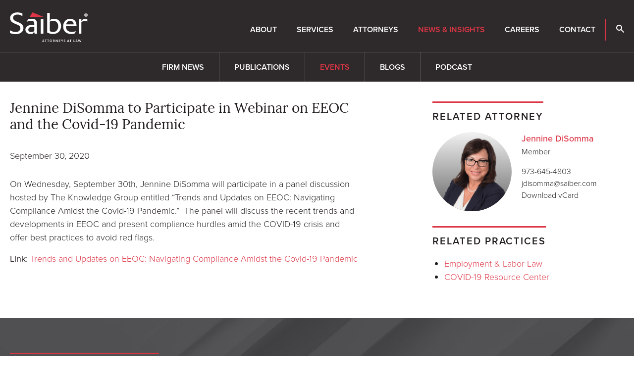

--- FILE ---
content_type: text/html; charset=UTF-8
request_url: https://www.saiber.com/insights/events/2020-09-30-jennine-disomma-to-participate-in-webinar-on-eeoc-and-the-covid-19-pandemic
body_size: 4866
content:
<!DOCTYPE html>
<html lang="en">
<head>
<meta charset="utf-8">
<meta http-equiv="X-UA-Compatible" content="IE=Edge" />
<title>Jennine DiSomma to Participate in Webinar on EEOC and the Covid-19 Pandemic - Saiber LLC - New Jersey Attorneys at Law</title>
<meta name="description" content="Jennine DiSomma will participate in a panel discussion hosted by The Knowledge Group entitled &amp;ldquo;Trends and Updates on EEOC: Navigating Compliance Amidst the Covid-19 Pandemic.&amp;rdquo;&amp;nbsp;">
<link rel="canonical" href="https://www.saiber.com/insights/events/2020-09-30-jennine-disomma-to-participate-in-webinar-on-eeoc-and-the-covid-19-pandemic" />
<meta name="viewport" content="width=device-width, initial-scale=1" />
<meta name="google-site-verification" content="XNM3EmfrVQZl3kUA-VqOayLjDQQuiOtm3N-_94P_Ejg" />
<link rel="stylesheet" href="https://use.typekit.net/weu6tov.css" nonce="">
<link href="/assets/css/style.css?v=202509221144" rel="stylesheet" />
<link rel="apple-touch-icon" sizes="180x180" href="https://static.animusrex.com/saiber/images/favicons/apple-touch-icon.png">
<link rel="icon" type="image/png" sizes="32x32" href="https://static.animusrex.com/saiber/images/favicons/favicon-32x32.png">
<link rel="icon" type="image/png" sizes="16x16" href="https://static.animusrex.com/saiber/images/favicons/favicon-16x16.png">
<link rel="manifest" href="https://static.animusrex.com/saiber/images/favicons/site.webmanifest">
<link rel="mask-icon" href="https://static.animusrex.com/saiber/images/favicons/safari-pinned-tab.svg" color="#cf3339">
<link rel="shortcut icon" href="/favicon.ico">
<meta name="msapplication-TileColor" content="#cf3339">
<meta name="msapplication-config" content="https://static.animusrex.com/saiber/images/favicons/browserconfig.xml">
<meta name="theme-color" content="#ffffff">
<meta property="og:url" content="https://www.saiber.com/insights/events/2020-09-30-jennine-disomma-to-participate-in-webinar-on-eeoc-and-the-covid-19-pandemic" />
<meta property="og:title" content="Jennine DiSomma to Participate in Webinar on EEOC and the Covid-19 Pandemic | Saiber LLC - New Jersey Attorneys at Law" />
<meta property="og:description" content="Jennine DiSomma will participate in a panel discussion hosted by The Knowledge Group entitled &ldquo;Trends and Updates on EEOC: Navigating Compliance Amidst the Covid-19 Pandemic.&rdquo;&nbsp;">
<meta property="og:image" content="https://www.saiber.com/images/layout/og-logo.png" />
<meta property="og:image:width" content="" />
<meta property="og:image:height" content="" />
<script src="https://ajax.googleapis.com/ajax/libs/jquery/3.7.1/jquery.min.js" nonce=""></script>
<!-- Google tag (gtag.js) -->
<script async src="https://www.googletagmanager.com/gtag/js?id=G-ZDZEY1HQKZ" nonce=""></script>
<script nonce="">
window.dataLayer = window.dataLayer || [];
function gtag(){dataLayer.push(arguments);}
gtag('js', new Date());
gtag('config', 'G-ZDZEY1HQKZ');
</script>
<script type="application/ld+json" nonce="">
{
"@context": "http://schema.org",
"@type": "BreadcrumbList",
"itemListElement": [{
"@type": "ListItem",
"position": 1,
"item": {
"@id": "https://www.saiber.com/insights",
"name": "News &amp; Insights"
}
},{
"@type": "ListItem",
"position": 2,
"item": {
"@id": "https://www.saiber.com/insights/events",
"name": "Events"
}
},{
"@type": "ListItem",
"position": 3,
"item": {
"@id": "https://www.saiber.com/insights/events/2020-09-30-jennine-disomma-to-participate-in-webinar-on-eeoc-and-the-covid-19-pandemic",
"name": "Jennine DiSomma to Participate in Webinar on EEOC and the Covid-19 Pandemic"
}
}]
}
</script>
<script type="application/ld+json" nonce="">
{
"@context": "http://schema.org",
"@type": "Organization",
"url": "https://www.saiber.com",
"logo": "https://www.saiber.com/images/layout/logo-print.svg",
"name": "Saiber",
"sameAs": ["https://www.linkedin.com/company/saiber-llc",
"https://www.facebook.com/SaiberLLC",
"https://twitter.com/saiberllc",
"https://www.youtube.com/@saiberllc"]
}
</script>
</head>
<body>
<header class="fixed-top d-print-none">
<div id="search-container" class="search-container d-none d-lg-block">
<div class="container-xxl">
<div class="row">
<div class="col-8 mx-auto">
<form class="search-form-top" method="get" action="/search-results">
<div class="d-flex justify-content-center">
<div class="form-floating w-50 me-4">
<input id="srchQuery" type="text" name="query" id="query" placeholder="SEARCH" class="form-control" />
<label for="query">SEARCH</label>
</div>
<button type="submit" class="btn btn-primary go me-4">GO</button>
<button type="button" class="btn btn-primary closeit">CLOSE</button>
</div>
</form>
</div>
<div class="col-1 text-end">
<button class="btn-link close-search closeit"><span class="icon-close"></span></button>
</div>
</div>
</div>
</div>
<nav class="navbar navbar-expand-lg">
<div class="container-xxl">
<a href="/" class="navbar-brand"><img src="/images/layout/logo.svg" class="img-fluid" alt="Saiber LLC Logo" /></a>
<button class="navbar-toggler x collapsed" type="button" data-bs-toggle="offcanvas" data-bs-target="#mblnav" aria-controls="mblnav" aria-expanded="false" aria-label="toggle nav">
<span class="bar"></span>
<span class="bar"></span>
<span class="bar"></span>
</button>
<div id="main-nav" class="navbar-collapse collapse justify-content-xl-end">
<ul class="nav first-level">
<li><a href="/about" class="nav-one">About</a></li>
<li><a href="/services" class="nav-one">Services</a></li>
<li><a href="/attorneys" class="nav-one">Attorneys</a></li>
<li><a href="/insights" class="nav-one active">News & Insights</a></li>
<li><a href="/careers" class="nav-one">Careers</a></li>
<li><a href="/contact" class="nav-one">Contact</a></li>
<li class="bdr-left"><button class="nav-one open-search"><span class="icon-search"></span></button></li>
</ul>
</div>
</div>
</nav>
<div id="mblnav" class="offcanvas offcanvas-end d-lg-none" tabindex="-1" aria-labelledby="mainNavLabel">
<ul class="mobile-nav">
<li><a href="#mblabout" data-bs-toggle="collapse" data-bs-target="#mblabout" class="nav-one subs collapsed" aria-expanded="false">About</a>
<div id="mblabout" class="collapse" data-bs-parent="#mblnav">
<ul class="list-unstyled">
<li><a href="/about/index" class="mbl-two">Overview</a></li>
<li><a href="/about/history" class="mbl-two">History</a></li>
<li><a href="/about/diversity" class="mbl-two">Diversity</a></li>
<li><a href="/about/75-for-75" class="mbl-two">75 for 75</a></li>
<li><a href="/about/pro-bono" class="mbl-two">Pro Bono</a></li>
<li><a href="/about/admin-paralegals" class="mbl-two">Administration</a></li>
</ul>
</div>
</li>
<li><a href="/services" class="nav-one">Services</a></li>
<li><a href="/attorneys" class="nav-one">Attorneys</a></li>
<li><a href="#mblinsights" data-bs-toggle="collapse" data-bs-target="#mblinsights" class="nav-one subs collapsed active" aria-expanded="false">News & Insights</a>
<div id="mblinsights" class="collapse show" data-bs-parent="#mblnav">
<ul class="list-unstyled">
<li><a href="/insights/news" class="mbl-two">Firm News</a></li>
<li><a href="/insights/publications" class="mbl-two">Publications</a></li>
<li><a href="/insights/events" class="mbl-two active">Events</a></li>
<li><a href="/insights/blogs" class="mbl-two">Blogs</a></li>
<li><a href="/insights/podcast" class="mbl-two">Podcast</a></li>
</ul>
</div>
</li>
<li><a href="/careers" class="nav-one">Careers</a></li>
<li><a href="/contact" class="nav-one">Contact</a></li>
<li class="mt-4">
<form class="mbl-search ps-4" method="get" action="/search-results">
<div class="d-flex">
<input id="mblQuery" type="text" name="query" id="query" placeholder="SEARCH" class="form-control" /><button class="btn btn-primary" type="submit"><span class="icon-search"></span></button>
</div>
</form>
</li>
</ul>
</div>
</header>
<div class="container-xxl d-none d-print-block">
<div class="logo-print"><img src="/images/layout/logo-print.svg" /></div>
</div><main>
<div class="border-top inner-sticky d-print-none d-none d-lg-block">
<div class="container-xxl">
<ul class="inner-nav">
<li><a href="/insights/news" >Firm News</a></li>
<li><a href="/insights/publications" >Publications</a></li>
<li><a href="/insights/events"  class="active">Events</a></li>
<li><a href="/insights/blogs" >Blogs</a></li>
<li><a href="/insights/podcast" >Podcast</a></li>
</ul>
</div>
</div>
<div class="container-xxl py-lg-7 py-4">
<div class="row">
<div class="col-lg-7">
<h1 class="news">Jennine DiSomma to Participate in Webinar on EEOC and the Covid-19 Pandemic</h1>
<div class="content">
<p class="mb-6">September 30, 2020</p>
<p>On Wednesday, September 30th, Jennine DiSomma will participate in a panel discussion hosted by The Knowledge Group entitled &ldquo;Trends and Updates on EEOC: Navigating Compliance Amidst the Covid-19 Pandemic.&rdquo;&nbsp; The panel will discuss the recent trends and developments in EEOC and present compliance hurdles amid the COVID-19 crisis and offer best practices to avoid red flags.</p><p><span class="fw-normal">Link:</span> <a href="https://www.theknowledgegroup.org/webcasts/trends-and-developments-on-the-eeoc-enforcement/" target="_blank">Trends and Updates on EEOC: Navigating Compliance Amidst the Covid-19 Pandemic</a></p>
</div>
</div>
<div class="col-lg-4 offset-lg-1 mt-4 mt-lg-0 d-print-none">
<div class="related">
<h3><span>Related Attorney</span></h3>
<div class="bio-row mb-6">
<a href="/attorneys/jennine-disomma" class="bio-img"><img src="/attorneys/jennine-disomma/_res/id=Picture/jennine-disomma.png" alt="Photo of Jennine DiSomma" loading="lazy" /></a>
<div class="bio-info">
<p><a href="/attorneys/jennine-disomma" class="bio-name">Jennine DiSomma</a>
Member</p>
<p>973-645-4803<br /><a href="mailto:&#106;&#100;i&#115;o&#109;m&#97;&#64;sa&#105;b&#101;&#114;&#46;&#99;o&#109;" class="alt-link ">jdi&#115;om&#109;&#97;&#64;&#115;&#97;i&#98;&#101;r.co&#109;</a>
<br /><a href="/assets/includes/vcard/_view/id=jennine-disomma/jennine-disomma.vcf" class="alt-link">Download vCard</a></p>
</div>
</div>
</div>
<div class="related">
<h3><span>Related Practices</span></h3>
<ul class="text-md">
<li><a href="/services/employment-labor-law/index">Employment & Labor Law</a></li>
<li><a href="/services/coronavirus-covid-19">COVID-19 Resource Center</a></li>
</ul>
</div>
</div>
</div>
</div>
<section class="bg-news d-print-none">
<div class="container-xxl">
<p class="section-title mb-6">Related News & Insights</p>
<div class="row gy-7 mb-7">
<div class="col-lg-4">
<div class="news-card">
<p class="text-reg mb-2"><a href="/insights/publications">Publications</a> &nbsp;|&nbsp; December 23, 2025</p>
<p><a href="/insights/publications/2025-12-23-new-jersey-legislature-advances-bill-expanding-job-protected-family-leave-to-smaller-employers" class="title">New Jersey Legislature Advances Bill Expanding Job-Protected Family Leave to Smaller Employers</a></p>
</div>
</div>
<div class="col-lg-4">
<div class="news-card">
<p class="text-reg mb-2"><a href="/insights/publications">Publications</a> &nbsp;|&nbsp; December 15, 2025</p>
<p><a href="/insights/publications/2025-12-04-new-jersey-minimum-wage-set-to-increase-beginning-january-1-2026" class="title">New Jersey’s Minimum Wage Set to Increase Beginning January 1, 2026</a></p>
</div>
</div>
<div class="col-lg-4">
<div class="news-card">
<p class="text-reg mb-2"><a href="/insights/publications">Publications</a> &nbsp;|&nbsp; December 4, 2025</p>
<p><a href="/insights/publications/2025-12-04-make-sure-your-company-is-walking-in-a-worry-free-wonderland-this-holiday-party-season" class="title">Make Sure Your Company is Walking in a Worry-Free Wonderland This Holiday Party Season</a></p>
</div>
</div>
<div class="col-lg-4">
<div class="news-card">
<p class="text-reg mb-2"><a href="/insights/publications">Publications</a> &nbsp;|&nbsp; November 20, 2025</p>
<p><a href="/insights/publications/2025-11-20-new-jersey-proposes-regulations-to-implement-pay-transparency-law-what-employers-should-do-now" class="title">New Jersey Proposes New Regulations to Implement Pay Transparency Law: What Employers Should Do Now</a></p>
</div>
</div>
<div class="col-lg-4">
<div class="news-card">
<p class="text-reg mb-2"><a href="/insights/news">Firm News</a> &nbsp;|&nbsp; November 6, 2025</p>
<p><a href="/insights/news/2025-11-06-saiber-recognized-in-2026-best-law-firms-rankings" class="title">Saiber Recognized in 2026 "Best Law Firms" Rankings</a></p>
</div>
</div>
<div class="col-lg-4">
<div class="news-card">
<p class="text-reg mb-2"><a href="/insights/publications">Publications</a> &nbsp;|&nbsp; September 12, 2025</p>
<p><a href="/insights/publications/2025-09-12-new-jersey-expands-restrictions-on-employer-captive-audience-meetings" class="title">New Jersey Expands Restrictions on Employer “Captive Audience” Meetings</a></p>
</div>
</div>
</div>
<p><a href="/insights/news" class="btn btn-transparent">More News & Insights</a></p>
</div>
</section>
</main>
<footer>
<div class="container-xxl">
<div class="row d-print-none">
<div class="col-lg-2 col-md-4">
<ul class="footer-nav">
<li><a href="/about" class="nav-title">About</a></li>
<li><a href="/about">Overview</a></li>
<li><a href="/about/history">History</a></li>
<li><a href="/about/diversity">Diversity</a></li>
<li><a href="/about/pro-bono">Pro Bono</a></li>
<li><a href="/about/admin-paralegals">Administration & Paralegals</a></li>
</ul>
</div>
<div class="col-lg-2 col-md-4">
<ul class="footer-nav">
<li><a href="/services" class="nav-title">Services</a></li>
</ul>
<ul class="footer-nav">
<li><a href="/attorneys" class="nav-title">Attorneys</a></li>
</ul>
</div>
<div class="col-lg-2 col-md-4">
<ul class="footer-nav">
<li><a href="/insights/news" class="nav-title">News</a></li>
<li><a href="/insights/news">Firm News</a></li>
<li><a href="/insights/publications">Publications</a></li>
<li><a href="/insights/events">Events</a></li>
<li><a href="/insights/blogs">Blogs</a></li>
<li><a href="/insights/podcast">Podcast</a></li>
</ul>
</div>
<div class="col-lg-2 col-md-4">
<ul class="footer-nav">
<li><a href="/careers" class="nav-title">Careers</a></li>
</ul>
<ul class="footer-nav">
<li><a href="/contact" class="nav-title">Contact</a></li>
<li><a href="/contact/madison">Madison</a></li>
<li><a href="/contact/new-york-city">New York City</a></li>
<li><a href="/contact/scranton">Scranton</a></li>
</ul>
</div>
<div class="col-lg-2 col-md-4 offset-lg-2 text-lg-end">
<div class="soc-nav-container">
<p class="mb-3 text-lg-end"><a href="/subscribe" class="nav-title d-block">Subscribe</a></p>
<ul class="social-follow">
<li><a href="https://www.linkedin.com/company/saiber-llc" target="_blank"><span class="icon-linkedin-square"></span></a></li>
<li><a href="https://twitter.com/saiberllc"><span class="icon-twitter-x"></span></a></li>
<li><a href="https://www.facebook.com/SaiberLLC"><span class="icon-facebook"></span></a></li>
<li><a href="https://www.youtube.com/@saiberllc"><span class="icon-youtube"></span></a></li>
</ul>
</div>
</div>
</div>
<div class="row mt-4 mt-lg-9">
<div class="col-lg-4">
<p class="mb-0 fw-light">Copyright © 2026 Saiber LLC. All Rights Reserved.</p>
<p class="mb-0 fw-light d-print-none"><a href="/misc/disclaimer" class="misc">Disclaimer</a>  •  <a href="/misc/privacy-policy" class="misc">Privacy Policy</a>  •  <a href="/misc/credits" class="misc">Credits</a></p>
</div>
<div class="col-lg-5 mb-3 mb-lg-0">
<p class="mb-0 fw-light d-print-none">Attorney Advertising. Prior results do not guarantee a similar outcome.</p>
</div>
<div class="col-lg-3 text-lg-end d-print-none order-first order-lg-last">
<a href="/" class="footer-brand mb-4 mb-lg-0"><img src="/images/layout/logo.svg" /></a>
</div>
</div>
</div>
</footer>
<script src="https://ajax.googleapis.com/ajax/libs/jquery/3.7.1/jquery.min.js" nonce=""></script>
<script src="https://ajax.googleapis.com/ajax/libs/jqueryui/1.13.2/jquery-ui.min.js" nonce=""></script>
<script src="https://cdn.jsdelivr.net/npm/bootstrap@5.3.1/dist/js/bootstrap.bundle.min.js" integrity="sha384-HwwvtgBNo3bZJJLYd8oVXjrBZt8cqVSpeBNS5n7C8IVInixGAoxmnlMuBnhbgrkm" crossorigin="anonymous" nonce=""></script>
<script src="/assets/js/scripts.js?v=20250319" nonce=""></script>
<script src="https://cdn.userway.org/widget.js" data-account="Eo1zr8wEZT"></script>
</body>
</html>

--- FILE ---
content_type: image/svg+xml
request_url: https://www.saiber.com/images/layout/logo.svg
body_size: 5104
content:
<?xml version="1.0" encoding="UTF-8"?><svg id="Layer_2" xmlns="http://www.w3.org/2000/svg" width="157.01" height="60" viewBox="0 0 157.01 60"><defs><style>.cls-1{fill:#fff;}.cls-2{fill:#dc3545;}</style></defs><g id="Layer_1-2"><path class="cls-1" d="M0,36.12c3.43,2.22,7.38,3.49,11.46,3.67,6.63,0,9.7-4.15,9.7-7.64,0-1.61-.58-3.16-1.63-4.38-1.44-1.67-3.88-2.67-6.12-3.5l-2.94-1.22c-2.83-.95-5.4-2.56-7.49-4.7-1.69-1.85-2.62-4.26-2.63-6.76C.37,5.3,5.88.09,15.05.09c3.49,0,6.95.7,10.15,2.08v5.62c-2.89-2.24-6.45-3.44-10.11-3.4-6.02,0-8.71,3.46-8.71,6.73,0,4.55,4.7,6.45,8.14,7.82l2.95,1.22c4.07,1.84,9.9,4.51,9.9,11.62s-6.12,12.24-15.9,12.24c-3.93-.03-7.82-.8-11.46-2.28v-5.63Z"/><path class="cls-1" d="M54.55,35.53c0,5.51.32,6.34.76,7.47h-5.4c-.51-1.32-.75-2.73-.69-4.15l-3.13,4.32c-1.35.33-2.74.51-4.14.54-2.78.15-5.52-.67-7.77-2.31-.93-.77-1.67-1.74-2.17-2.84-.5-1.1-.74-2.3-.71-3.5,0-3.91,2.31-6.87,6.12-8.41,2.69-1.02,5.54-1.51,8.42-1.44.44,0,1.43,0,3.38.11,0-5.8-.38-8.18-6.51-8.18-3.1.13-6.15.79-9.03,1.95l3.19-5.09c2.38-.63,4.82-.97,7.28-1.03,2.14,0,5.96.12,8.4,2.85,1.93,2.25,1.99,4.9,1.99,7.7v12.02ZM49.23,29.25c-.54-.03-1.09-.03-1.63,0-2.15-.05-4.29.17-6.39.65-1.15.26-2.19.9-2.93,1.81-.75.91-1.17,2.05-1.2,3.23,0,2.19,1.22,4.8,5.7,4.8,2.26-.02,4.48-.62,6.45-1.73v-8.77Z"/><path class="cls-1" d="M67.58,43h-5.32V13.72h5.32v29.27Z"/><path class="cls-1" d="M80.41,17.57l2.83-3.91c1.96-.42,3.95-.66,5.95-.71,8.96,0,14.09,6.29,14.09,14.69,0,8.83-5.88,16.06-16.22,16.06-4.14-.09-8.2-1.1-11.9-2.96V1.15h5.26v16.42ZM80.41,37.72c2.06,1.31,4.46,1.99,6.9,1.96,7.89,0,10.26-7.05,10.26-11.62.07-2.77-.79-5.48-2.45-7.7-.96-1.07-2.16-1.91-3.49-2.46-1.33-.54-2.78-.78-4.21-.69-2.39-.01-4.75.45-6.96,1.36l-.05,19.15Z"/><path class="cls-1" d="M130.6,42.75c-2.19.66-4.47.99-6.77.95-9.27,0-16.3-5.04-16.3-15.29,0-9.12,5.96-15.46,14.23-15.46,1.89-.08,3.77.28,5.5,1.05s3.25,1.93,4.46,3.39c2.63,3.44,2.75,8.18,2.83,10.55h-21.3c0,1.84,0,5.69,2.75,8.47,2.49,2.21,5.76,3.34,9.08,3.15,2.9-.05,5.77-.61,8.47-1.66l-2.95,4.85ZM128.77,24.14c.02-1.94-.69-3.82-1.99-5.26-1.4-1.27-3.24-1.95-5.14-1.9-3.67,0-6.9,2.31-8.03,7.16h15.16Z"/><path class="cls-1" d="M144.39,43h-5.44V13.72h5.44v4.38l2.89-3.92c1.75-.71,3.62-1.07,5.51-1.07,1.18-.04,2.35.17,3.45.6v4.74c-1.53-.74-3.2-1.12-4.89-1.13-2.5.08-4.91.88-6.96,2.31v23.35Z"/><path class="cls-2" d="M45.6,0l-5.73,9.13h27.99L45.6,0Z"/><path class="cls-1" d="M66.54,58.73l-.34,1.22h-.92l1.66-4.9h.95l1.66,4.9h-.93l-.35-1.22h-1.74ZM67.4,55.89l-.65,2.15h1.32l-.67-2.15Z"/><path class="cls-1" d="M72.65,59.91h-.83v-4.19h-1.43v-.73h3.67v.73h-1.41v4.19Z"/><path class="cls-1" d="M77.6,59.91h-.82v-4.19h-1.44v-.73h3.67v.73h-1.41v4.19Z"/><path class="cls-1" d="M84.84,57.36c0,1.63-.82,2.64-2.29,2.64s-2.19-1-2.19-2.45.72-2.63,2.32-2.63,2.15,1.08,2.15,2.44ZM81.25,57.47c0,1.14.49,1.8,1.35,1.8s1.38-.77,1.38-1.84-.43-1.8-1.32-1.8-1.41.82-1.41,1.84Z"/><path class="cls-1" d="M90.4,59.91h-.97l-.88-1.91h-.8v1.89h-.77v-4.9h1.71c.2-.02.39,0,.58.05.19.06.36.16.51.29.15.13.26.3.34.48.08.18.12.38.11.58.01.3-.07.6-.23.85-.16.25-.4.45-.67.56l1.06,2.12ZM87.76,57.32h.6c.58,0,1.03-.29,1.03-.88,0-.1-.02-.21-.07-.3-.04-.1-.11-.18-.18-.25-.08-.07-.17-.12-.27-.15-.1-.03-.21-.04-.31-.03h-.8v1.62Z"/><path class="cls-1" d="M93.36,54.99l2.26,3.67v-3.67h.78v4.9h-.98l-2.24-3.67v3.67h-.78v-4.9h.95Z"/><path class="cls-1" d="M98.85,54.99h2.91v.73h-2.08v1.3h1.98v.71h-1.98v1.42h2.08v.73h-2.91v-4.9Z"/><path class="cls-1" d="M103.24,54.99h.99l1.1,2.17,1.08-2.17h1l-1.66,2.96v1.96h-.82v-1.9l-1.69-3.02Z"/><path class="cls-1" d="M111.68,55.52c-.01.18-.09.35-.22.48-.3-.21-.66-.33-1.03-.33-.6,0-.81.26-.81.6,0,.94,2.15.7,2.15,2.24,0,.94-.68,1.49-1.77,1.49-.6,0-1.37-.13-1.37-.65,0-.09.02-.18.05-.27.04-.08.09-.16.15-.22.36.24.79.36,1.22.35.53,0,.84-.23.84-.64,0-.89-2.14-.66-2.14-2.25,0-.86.59-1.42,1.69-1.42.59,0,1.22.16,1.22.61Z"/><path class="cls-1" d="M116.82,58.73l-.35,1.22h-.92l1.66-4.9h.95l1.68,4.9h-.93l-.37-1.22h-1.72ZM117.67,55.89l-.65,2.15h1.32l-.67-2.15Z"/><path class="cls-1" d="M122.92,59.91h-.83v-4.19h-1.43v-.73h3.67v.73h-1.41v4.19Z"/><path class="cls-1" d="M128.58,54.99h.82v4.17h2.01v.75h-2.83v-4.92Z"/><path class="cls-1" d="M133.72,58.73l-.34,1.22h-.92l1.66-4.9h.95l1.66,4.9h-.93l-.35-1.22h-1.74ZM134.57,55.89l-.65,2.15h1.32l-.67-2.15Z"/><path class="cls-1" d="M140.01,59.91h-1.05l-1.11-4.9h.93l.76,4,1.05-4h1.08l1.08,4,.77-4h.87l-1.1,4.9h-1.09l-1.09-4.03-1.09,4.03Z"/><path class="cls-1" d="M153.64,1.73c.45,0,.89.09,1.3.27.41.17.78.43,1.1.75.31.32.56.7.72,1.11.17.41.25.86.24,1.31.03.46-.04.92-.2,1.36-.16.43-.4.83-.72,1.17-.32.34-.7.6-1.12.79-.42.18-.88.28-1.34.28s-.92-.09-1.34-.28c-.43-.18-.81-.45-1.12-.79-.32-.34-.56-.73-.72-1.17-.16-.43-.22-.9-.2-1.36,0-.45.08-.89.25-1.31.17-.41.42-.79.73-1.11.32-.32.69-.57,1.1-.74.41-.17.86-.26,1.3-.26h.01ZM153.64,2.26c-.37,0-.73.09-1.07.24-.34.15-.64.37-.9.63-.25.27-.45.58-.59.93-.13.35-.19.71-.19,1.08-.03.38.03.75.15,1.11.13.36.32.68.58.96.26.28.57.5.91.65.35.15.72.23,1.1.23s.75-.08,1.1-.23c.35-.15.66-.37.91-.65.26-.28.46-.6.58-.96.13-.36.18-.73.15-1.11.01-.37-.05-.74-.18-1.09-.13-.35-.33-.66-.58-.93-.26-.27-.56-.49-.9-.64-.34-.15-.7-.23-1.07-.24h-.01ZM153,7.16h-.61v-3.83c.35-.06.71-.1,1.08-.1.43-.04.86.07,1.22.29.12.09.22.21.28.35.06.14.09.29.08.44,0,.22-.08.43-.21.59s-.32.29-.53.34c.33,0,.56.37.64.93.03.33.11.64.24.94h-.64c-.15-.31-.24-.64-.27-.98,0-.1-.03-.2-.07-.29-.04-.09-.11-.17-.18-.23-.08-.06-.17-.11-.26-.14-.1-.03-.2-.03-.3-.02h-.4l-.05,1.7ZM153,5.04h.44c.5,0,.92-.18.92-.66s-.23-.66-.92-.66h-.44v1.32Z"/></g></svg>

--- FILE ---
content_type: text/javascript;charset=UTF-8
request_url: https://www.saiber.com/assets/js/scripts.js?v=20250319
body_size: 2193
content:
var winWidth = window.innerWidth;

/* for timeline only */

if( winWidth >= 1040 ) {  
 var tlTop = 160;
} else if( winWidth < 1040 ) {
 var tlTop = 80;
}

function checkScroll(){
	if ($(window).scrollTop() >= 200) {
			$('header.home').addClass('scrolled');
	} else {
			$('header.home').removeClass('scrolled');
	}
}

$(document).ready(function() {
	checkScroll();
	$(window).scroll(checkScroll);

	$('.navbar-toggler').click(function() {
		$(this).toggleClass('collapsed');
	});
	$('.open-search').click(function(){
		$('#search-container').addClass('opened');
	});
	$('.closeit').click(function(){
			$('#search-container').removeClass('opened');
	});

$("#audioPlay").on("click", function() {
	var audio = document.getElementById("pronounce");
	audio.play();
});

$('.btn-print').click(function(){
		 window.print();
});

$(document).on('click','.LoadMore',function(e) {
		e.preventDefault();
		var El = $(this);
		El.html('<img src="/images/layout/loading.gif" />');
		$.get(El.attr('href'),function(data) {
			El.replaceWith(data);
		});
	});

$('#tabs button').click(function (e) {
e.preventDefault();
 if( $(this).attr('data-src') ) {
  loadUrl = $(this).attr('data-src'),
  targ = $(this).attr('data-bs-target');
  $.get(loadUrl, function(data) {
     $(targ).html(data)
}); }
	$(this).tab('show');
	 return false;
});

/* hide and show sidebar leadership when atty tab is opened */

$('.attys').click(function () { 
  $('.leadership').addClass('hidden');
});

$('.overview').click(function () { 
  $('.leadership').removeClass('hidden');
});

$('.navtab').not('.attys').click(function () { 
  $('.leadership').removeClass('hidden');
});



$('#toggleAll').click(function() {
		$('.showAll').toggleClass('d-none');
		$('.hideAll').toggleClass('d-none');
		if ( $('button').hasClass('collapsed') ){
				$('button').removeClass('collapsed');
				$('.multi').addClass('show');
			} else {
				$('button').addClass('collapsed');
				$('.multi').removeClass('show');
			} 
			});

$(function() {
  searchData = null;
  $('#srchQuery').focus(function() {
    if( searchData === null ) {
      $.ajax({
        url: "/suggest.xml",
        dataType: "xml",
        success: function(xmlResponse) {
          searchData = $('t',xmlResponse).map(function() {
            if($(this).find('u').length != 0)
              return { value:$('v',this).text(),id:$('u',this).text(),'position':$('p',this).text(),'picture':$('i',this).text() };
            else
              return { value:$(this).text(),id:$(this).text() };
          }).get();
          $('#srchQuery').autocomplete({
            source: searchData,
            minLength: 3,
	    select: function( event, ui ) {
              if( ui.item.id != ui.item.value )
                location.href = ui.item.id;
              else
                location.href = '/search-results?query='+ui.item.id;
            }
          }).autocomplete('instance')._renderItem = function(ul,item) {
						if( item.picture == 1 )
return $('<li>').append('<div class="bio-box"><img src="'+item.id+'/_res/id=Picture/thumbnail=1/width=60/quality=100"><span class="bio-text"><span class="item-label">'+item.label+'</span><br>'+item.position+'</span></div>').appendTo(ul);
						else if( item.position )
return $('<li>').append('<div><span class="item-label">'+item.label+'</span><br>'+item.position+'</div>').appendTo(ul);
						else
return $('<li>').append('<div><span class="item-label">'+item.label+'</span></div>').appendTo(ul);
					};
        }
      });
    }
  });
});


$(function() {
  searchData = null;
  $('#attyQuery').focus(function() {
    if( searchData === null ) {
      $.ajax({
        url: "/suggest.xml",
        dataType: "xml",
        success: function(xmlResponse) {
          searchData = $('t',xmlResponse).map(function() {
            if($(this).find('u').length != 0)
              return { value:$('v',this).text(),id:$('u',this).text(),'position':$('p',this).text(),'picture':$('i',this).text() };
            else
              return { value:$(this).text(),id:$(this).text() };
          }).get();
          $('#attyQuery').autocomplete({
            source: searchData,
            minLength: 3,
	    select: function( event, ui ) {
              if( ui.item.id != ui.item.value )
                location.href = ui.item.id;
              else
                location.href = '/attorneys/search-results?query='+ui.item.id;
            }
          }).autocomplete('instance')._renderItem = function(ul,item) {
						if( item.picture == 1 )
return $('<li>').append('<div class="bio-box"><img src="'+item.id+'/_res/id=Picture/thumbnail=1/width=60/quality=100"><span class="bio-text"><span class="item-label">'+item.label+'</span><br>'+item.position+'</span></div>').appendTo(ul);
						else if( item.position )
return $('<li>').append('<div><span class="item-label">'+item.label+'</span><br>'+item.position+'</div>').appendTo(ul);
						else
return $('<li>').append('<div><span class="item-label">'+item.label+'</span></div>').appendTo(ul);
					};
        }
      });
    }
  });
});

$(function() {
	$('#filterList').keyup(function() {
		if( $(this).val().length > 0 )
			$('.filter-item').each(function() {
				if( $(this).text().toLowerCase().indexOf($('#filterList').val().toLowerCase()) != -1 )
					$(this).show();
				else
					$(this).hide();
			});
		else
			$('.filter-item').show();
		$('.bio-heading').each(function() {
			if( $(this).next().find('.filter-item:visible').length > 0 )
				$(this).show();
			else
				$(this).hide();
		});
	});
});

$("form.default-form :input").on("blur input focus", function() {
			var $label = $("label[for='" + this.id + "']");
			if (this.value) {
				$label.addClass("label-focus");
			} else {
				$label.removeClass("label-focus");
			}
		});

		$("form.default-form :input").on("focus", function() {
			var $label = $("label[for='" + this.id + "']");
			if (this) {
				$label.addClass("label-focus");
			} else {
				$label.removeClass("label-focus");
			}
		});

if(window.location.hash) {
	var winHash = window.location.hash;
	$('html, body').animate({
		scrollTop: $(winHash).offset().top - 160
	});
}

$('.sp').click(function(e) { //scroll page
	e.preventDefault();
	var thisHash = this.hash;
	$('html, body').animate({
		scrollTop: $(thisHash).offset().top - 160
	}, 300);
});

/* Check */

	$(document).on('click','.topic-check', function(e) {
		$Topic = ($(this).data('topic'));
		$TopicSelector = 'input[value="' + $Topic + '"]';
		$($TopicSelector).prop('checked',function(i,val) { return !val; });
		$($TopicSelector).prop('checked') ? $(this).addClass('topic-selected') : $(this).removeClass('topic-selected');
	});

	$(document).on('click','.clear-topics', function(e) {
		$('.subscribe input[type="checkbox"]').prop('checked',false);
		$('.topic-check').removeClass('topic-selected');
	});


// Subscribe page: hide topic buttons on right when confirmation text is shown.
if($('.topic-buttons').length > 0) {
	var observer = new MutationObserver(function(mutations) {
		$('.topic-buttons').hide();
	});
	var target = document.querySelector('#subscribe-form-ConfirmationText');
	observer.observe(target, {
		attributes: true
	});
}

$('#btnScroll').click(function () { 
  $('html, body').animate({
	scrollTop: $('#sectTimeline').offset().top - tlTop
		}, 500);
});


}); //end document.ready


document.querySelectorAll('.navtab').forEach(linkItem => {
	linkItem.addEventListener('click', _ => {
	 document.getElementById('tabcopy').scrollIntoView();
 });
});
document.querySelectorAll('.overview').forEach(linkItem => {
	linkItem.addEventListener('click', _ => {
	window.scrollTo(0, 0)
	});
});


<!-- timeline -->
	function isElementInViewport(el) {
  var rect = el.getBoundingClientRect();
  return (
    rect.top >= 0 &&
    rect.left >= 0 &&
    rect.bottom <= (window.innerHeight || document.documentElement.clientHeight) &&
    rect.right <= (window.innerWidth || document.documentElement.clientWidth)
  );
}
	var items = document.querySelectorAll(".timeline li");
 
// code for the isElementInViewport function
 
function callbackFunc() {
  for (var i = 0; i < items.length; i++) {
    if (isElementInViewport(items[i])) {
      items[i].classList.add("in-view");
    }
  }
}
 
window.addEventListener("load", callbackFunc);
window.addEventListener("scroll", callbackFunc);
